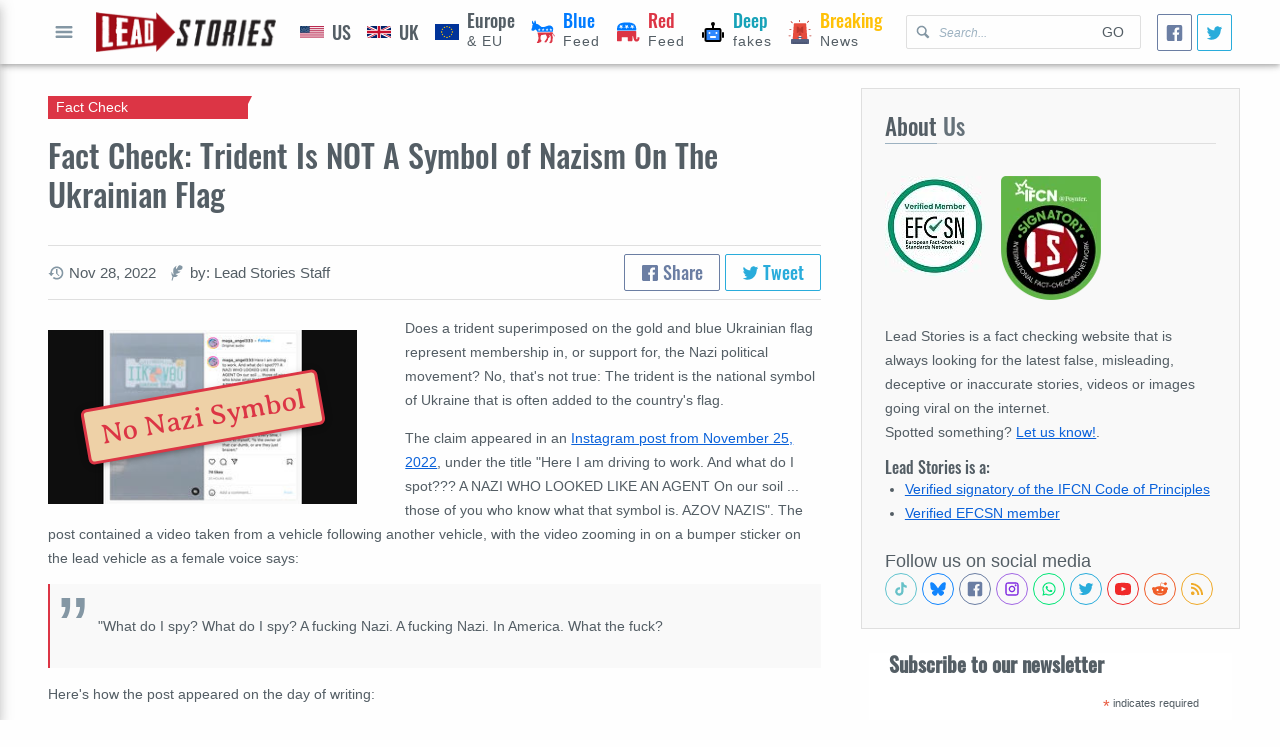

--- FILE ---
content_type: text/html; charset=utf-8
request_url: https://www.google.com/recaptcha/api2/aframe
body_size: 268
content:
<!DOCTYPE HTML><html><head><meta http-equiv="content-type" content="text/html; charset=UTF-8"></head><body><script nonce="yPBat391XfZM9HWpuOjdLA">/** Anti-fraud and anti-abuse applications only. See google.com/recaptcha */ try{var clients={'sodar':'https://pagead2.googlesyndication.com/pagead/sodar?'};window.addEventListener("message",function(a){try{if(a.source===window.parent){var b=JSON.parse(a.data);var c=clients[b['id']];if(c){var d=document.createElement('img');d.src=c+b['params']+'&rc='+(localStorage.getItem("rc::a")?sessionStorage.getItem("rc::b"):"");window.document.body.appendChild(d);sessionStorage.setItem("rc::e",parseInt(sessionStorage.getItem("rc::e")||0)+1);localStorage.setItem("rc::h",'1769437065855');}}}catch(b){}});window.parent.postMessage("_grecaptcha_ready", "*");}catch(b){}</script></body></html>

--- FILE ---
content_type: image/svg+xml
request_url: https://leadstories.com/theme/img/noise.svg
body_size: -143
content:
<svg xmlns="http://www.w3.org/2000/svg" 
  xmlns:xlink="http://www.w3.org/1999/xlink" width="300" height="300">
  <filter id="n" x="0" y="0">
    <feTurbulence type="fractalNoise" baseFrequency="0.6" stitchTiles="stitch" />
  </filter>

  <rect width="300" height="300" fill="#fff" opacity="0.25" />
  <rect width="300" height="300" filter="url(#n)" opacity="0.35" />
</svg>